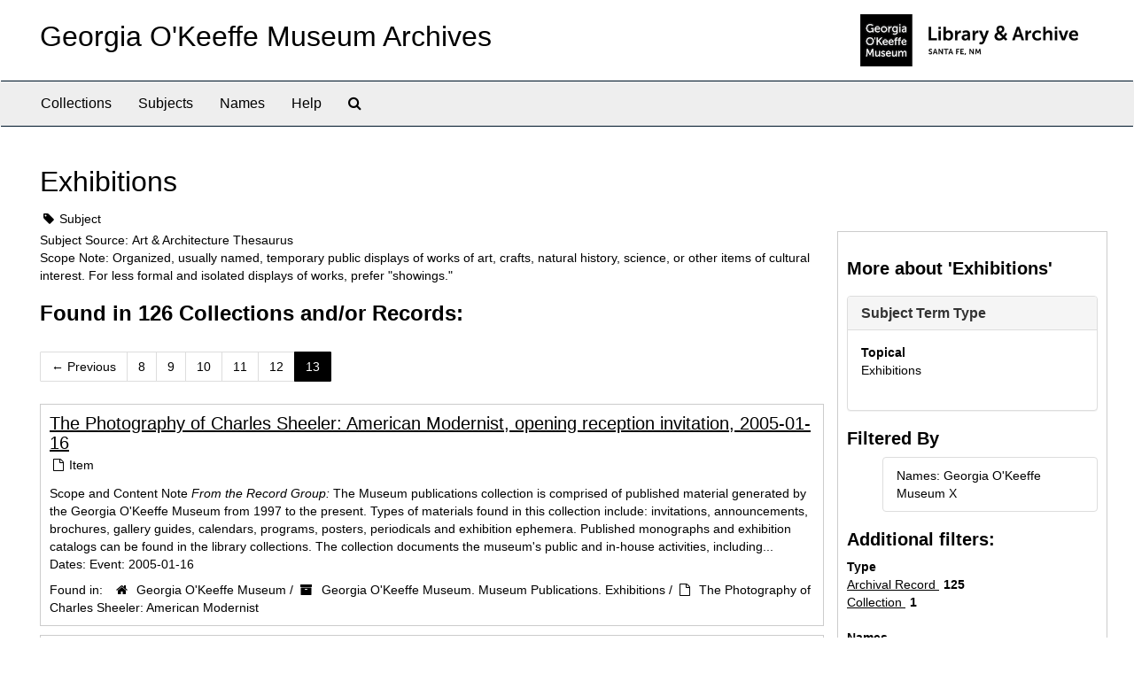

--- FILE ---
content_type: text/html;charset=utf-8
request_url: http://archive.okeeffemuseum.org/subjects/48?filter_fields%5B%5D=published_agents&filter_values%5B%5D=Georgia+O%27Keeffe+Museum&page=13
body_size: 22435
content:
<!DOCTYPE html>
<html lang="en">
<head>
	<meta charset="utf-8"/>
	<meta http-equiv="X-UA-Compatible" content="IE=edge"/>
	<meta name="viewport" content="width=device-width, initial-scale=1">
	<link href="/favicon.ico" rel="shortcut icon" type="image/x-icon" />
	<title>Exhibitions | Georgia O&#39;Keeffe Museum Archives</title>
	<meta name="csrf-param" content="authenticity_token" />
<meta name="csrf-token" content="RYm7juSOXKt/Z4+Yy7UGItMSGJtEjsGGtUI9P+sfq3CJq4VY4OIBaJuseH3CiwC+ldHZ6waUock0vWpwNF3sPQ==" />

		<meta name="referrer" content="origin-when-cross-origin" />

	<script>
	 var APP_PATH = '/';
	 var SHOW_IDENTIFIERS_IN_TREE = false;
	</script>

	<link rel="stylesheet" media="all" href="/assets/application-02d1eb57938469307edbcf2cb1dd2b1c8a8aa4c18303b998e1831119d70913fc.css" />
	<script src="/assets/application-6c09884a329c1b01012f3affd214e3848aaba6c34c1e1c97581cf5a61f7b1c7b.js"></script>

	

			<!-- Begin plugin layout -->
			<link rel="stylesheet" media="screen" href="/assets/custom.css" />
<meta name="keywords" content="archive" />
<link rel="stylesheet" href="https://use.typekit.net/nvr1uzc.css">
<link rel="shortcut icon" type="image/x-icon" href="/assets/images/favicon.ico">

			<!-- End plugin layout -->

<!-- HTML5 shim and Respond.js for IE8 support of HTML5 elements and media queries -->
<!-- WARNING: Respond.js doesn't work if you view the page via file:// -->
<!--[if lt IE 9]>
	<script src="https://oss.maxcdn.com/html5shiv/3.7.3/html5shiv.min.js"></script>
	<script src="https://oss.maxcdn.com/respond/1.4.2/respond.min.js"></script>
<![endif]-->
</head>

<body>
	<div class="skipnav">
  <a class="sr-only sr-only-focusable" href="#maincontent">Skip to main content</a>
</div>


	<div class="container-fluid no-pad">
		<section id="header">
  <div class="row">
    <div class="col-sm-8">
      <h1>
          <a title="Archive" href="http://archive.okeeffemuseum.org/">
        Georgia O&#39;Keeffe Museum Archives
          </a>
      </h1>
    </div>
    <div class="col-sm-4 hidden-xs"><img class="logo" src="/assets/images/logo-archive.png" alt="ArchivesSpace - a community served by Lyrasis." /></div>
  </div>
</section>

		<section id="navigation">
  <nav class="navbar navbar-default" aria-label="top-level navigation">
    <div class="container-fluid navbar-header top-bar">
      <button type="button" class="navbar-toggle collapsed" data-toggle="collapse" data-target="#collapsemenu"
              aria-expanded="false">
        <span class="sr-only">Toggle Navigation</span>
        <span class="icon-bar"></span>
        <span class="icon-bar"></span>
        <span class="icon-bar"></span>
      </button>
      <div class="collapse navbar-collapse" id="collapsemenu">
        <ul class="nav nav navbar-nav">
            <li><a href="/repositories/resources">Collections</a></li>
            <li><a href="/subjects">Subjects</a></li>
            <li><a href="/agents">Names</a></li>
            <li><a href="/help"><span class="translation_missing" title="translation missing: en.Help">Help</span></a></li>
            <li><a href="/search?reset=true" title="Search The Archives">
                <span class="fa fa-search" aria-hidden="true"></span>
                <span class="sr-only">Search The Archives</span>
              </a>
            </li>
        </ul>
      </div>
    </div>
  </nav>
</section>

	</div>

	<section id="content" class="container-fluid">
		<a name="maincontent" id="maincontent"></a>
		
		<div id="main-content">
  <div class="row" id="info_row">
    <div class="information col-sm-7">
      

<h1>
    Exhibitions
</h1>


<div class="badge-and-identifier">
  <div class="record-type-badge subject">
    <i class="fa fa-tag"></i>&#160;Subject 
  </div>
</div>

    </div>
    <div class="page_actions col-sm-5 right">
      <div title="Page Actions" class="text-right">
 <ul class="list-inline">
 </ul>
</div>

    </div>
  </div>
  <div class="row">
    <div class="information col-sm-9">
      <div class="clear">
        <span class="inline-label clear">Subject Source: </span>Art &amp; Architecture Thesaurus
      </div>
        <span class="inline-label">Scope Note:</span> Organized, usually named, temporary public displays of works of art, crafts, natural history, science, or other items of cultural interest. For less formal and isolated displays of works, prefer "showings."
        <h2>Found in 126 Collections and/or Records:</h2>
  <div id="paging">
  
  <ul class="pagination">
      <li class="previous"><a href="/subjects/48?filter_fields%5B%5D=published_agents&amp;filter_values%5B%5D=Georgia+O%27Keeffe+Museum&page=12"><span aria-hidden="true">&larr;</span> Previous</a></li>    
        <li><a href="/subjects/48?filter_fields%5B%5D=published_agents&amp;filter_values%5B%5D=Georgia+O%27Keeffe+Museum&page=8">8</a></li>
        <li><a href="/subjects/48?filter_fields%5B%5D=published_agents&amp;filter_values%5B%5D=Georgia+O%27Keeffe+Museum&page=9">9</a></li>
        <li><a href="/subjects/48?filter_fields%5B%5D=published_agents&amp;filter_values%5B%5D=Georgia+O%27Keeffe+Museum&page=10">10</a></li>
        <li><a href="/subjects/48?filter_fields%5B%5D=published_agents&amp;filter_values%5B%5D=Georgia+O%27Keeffe+Museum&page=11">11</a></li>
        <li><a href="/subjects/48?filter_fields%5B%5D=published_agents&amp;filter_values%5B%5D=Georgia+O%27Keeffe+Museum&page=12">12</a></li>
        <li class="active"><a href="#">13</a></li>
</ul>
</div>

       <div class="recordrow" style="clear:both" data-uri="/repositories/2/archival_objects/15157">
    

<h3>
    <a class="record-title" href="/repositories/2/archival_objects/15157">
      The Photography of Charles Sheeler: American Modernist, opening reception invitation, 2005-01-16
    </a>
</h3>


<div class="badge-and-identifier">
  <div class="record-type-badge archival_object">
    <i class="fa fa-file-o"></i>&#160;Item 
  </div>
</div>

    <div class="recordsummary" style="clear:both">

    <div class="abstract single_note">
      <span class='inline-label'>Scope and Content Note</span>
        <span class="inherit">From the Record Group:</span>
        The Museum publications collection is comprised of published material generated by the Georgia O'Keeffe Museum from 1997 to the present. Types of materials found in this collection include: invitations, announcements, brochures, gallery guides, calendars, programs, posters, periodicals and exhibition ephemera. Published monographs and exhibition catalogs can be found in the library collections. The collection documents the museum's public and in-house activities, including...
    </div>

    <div class="dates">
        <strong>Dates: </strong>
      Event: 2005-01-16
    </div>

  <div class="staff-hidden hide">
  </div>

    

  <div class="result_context">
      <strong>Found in: </strong>
<span class="repo_name">
  <span class='record-type-badge repository' aria-hidden='true'>       <i class='fa fa-home'></i>     </span>
  <a href="/repositories/2">Georgia O&#39;Keeffe Museum</a>
</span>

          /
<span class="resource_name">
  <span class='record-type-badge resource' aria-hidden='true'>       <i class='fa fa-archive'></i>     </span>
  <a href="/repositories/2/resources/47">Georgia O&#39;Keeffe Museum. Museum Publications. Exhibitions</a>
</span>

          /
<span class="archival_object_name">
  <span class='record-type-badge archival_object' aria-hidden='true'>       <i class='fa fa-file-o'></i>     </span>
  <a href="/repositories/2/archival_objects/2930">The Photography of Charles Sheeler: American Modernist</a>
</span>

  </div>




</div>


   </div>

       <div class="recordrow" style="clear:both" data-uri="/repositories/2/archival_objects/15158">
    

<h3>
    <a class="record-title" href="/repositories/2/archival_objects/15158">
      The Photography of Charles Sheeler: American Modernist, press packet, 2005 January 14 through May 1
    </a>
</h3>


<div class="badge-and-identifier">
  <div class="record-type-badge archival_object">
    <i class="fa fa-file-o"></i>&#160;Item 
  </div>
</div>

    <div class="recordsummary" style="clear:both">

    <div class="abstract single_note">
      <span class='inline-label'>Scope and Content Note</span>
        <span class="inherit">From the Record Group:</span>
        The Museum publications collection is comprised of published material generated by the Georgia O'Keeffe Museum from 1997 to the present. Types of materials found in this collection include: invitations, announcements, brochures, gallery guides, calendars, programs, posters, periodicals and exhibition ephemera. Published monographs and exhibition catalogs can be found in the library collections. The collection documents the museum's public and in-house activities, including...
    </div>

    <div class="dates">
        <strong>Dates: </strong>
      Event: 2005 January 14 through May 1
    </div>

  <div class="staff-hidden hide">
  </div>

    

  <div class="result_context">
      <strong>Found in: </strong>
<span class="repo_name">
  <span class='record-type-badge repository' aria-hidden='true'>       <i class='fa fa-home'></i>     </span>
  <a href="/repositories/2">Georgia O&#39;Keeffe Museum</a>
</span>

          /
<span class="resource_name">
  <span class='record-type-badge resource' aria-hidden='true'>       <i class='fa fa-archive'></i>     </span>
  <a href="/repositories/2/resources/47">Georgia O&#39;Keeffe Museum. Museum Publications. Exhibitions</a>
</span>

          /
<span class="archival_object_name">
  <span class='record-type-badge archival_object' aria-hidden='true'>       <i class='fa fa-file-o'></i>     </span>
  <a href="/repositories/2/archival_objects/2930">The Photography of Charles Sheeler: American Modernist</a>
</span>

  </div>




</div>


   </div>

       <div class="recordrow" style="clear:both" data-uri="/repositories/2/archival_objects/15116">
    

<h3>
    <a class="record-title" href="/repositories/2/archival_objects/15116">
      Views of the City: 1910s-1940s, brochure, 2000 November 14 through 2001 March 14
    </a>
</h3>


<div class="badge-and-identifier">
  <div class="record-type-badge archival_object">
    <i class="fa fa-file-o"></i>&#160;Item 
  </div>
</div>

    <div class="recordsummary" style="clear:both">

    <div class="abstract single_note">
      <span class='inline-label'>Scope and Content Note</span>
        <span class="inherit">From the Record Group:</span>
        The Museum publications collection is comprised of published material generated by the Georgia O'Keeffe Museum from 1997 to the present. Types of materials found in this collection include: invitations, announcements, brochures, gallery guides, calendars, programs, posters, periodicals and exhibition ephemera. Published monographs and exhibition catalogs can be found in the library collections. The collection documents the museum's public and in-house activities, including...
    </div>

    <div class="dates">
        <strong>Dates: </strong>
      Event: 2000 November 14 through 2001 March 14
    </div>

  <div class="staff-hidden hide">
  </div>

    

  <div class="result_context">
      <strong>Found in: </strong>
<span class="repo_name">
  <span class='record-type-badge repository' aria-hidden='true'>       <i class='fa fa-home'></i>     </span>
  <a href="/repositories/2">Georgia O&#39;Keeffe Museum</a>
</span>

          /
<span class="resource_name">
  <span class='record-type-badge resource' aria-hidden='true'>       <i class='fa fa-archive'></i>     </span>
  <a href="/repositories/2/resources/47">Georgia O&#39;Keeffe Museum. Museum Publications. Exhibitions</a>
</span>

          /
<span class="archival_object_name">
  <span class='record-type-badge archival_object' aria-hidden='true'>       <i class='fa fa-file-o'></i>     </span>
  <a href="/repositories/2/archival_objects/2906">Views of the City: 1910s-1940s</a>
</span>

  </div>




</div>


   </div>

       <div class="recordrow" style="clear:both" data-uri="/repositories/2/archival_objects/15118">
    

<h3>
    <a class="record-title" href="/repositories/2/archival_objects/15118">
      Views of the City: 1910s-1940s, checklist, 2000 November 14 through 2001 March 14
    </a>
</h3>


<div class="badge-and-identifier">
  <div class="record-type-badge archival_object">
    <i class="fa fa-file-o"></i>&#160;Item 
  </div>
</div>

    <div class="recordsummary" style="clear:both">

    <div class="abstract single_note">
      <span class='inline-label'>Scope and Content Note</span>
        <span class="inherit">From the Record Group:</span>
        The Museum publications collection is comprised of published material generated by the Georgia O'Keeffe Museum from 1997 to the present. Types of materials found in this collection include: invitations, announcements, brochures, gallery guides, calendars, programs, posters, periodicals and exhibition ephemera. Published monographs and exhibition catalogs can be found in the library collections. The collection documents the museum's public and in-house activities, including...
    </div>

    <div class="dates">
        <strong>Dates: </strong>
      Event: 2000 November 14 through 2001 March 14
    </div>

  <div class="staff-hidden hide">
  </div>

    

  <div class="result_context">
      <strong>Found in: </strong>
<span class="repo_name">
  <span class='record-type-badge repository' aria-hidden='true'>       <i class='fa fa-home'></i>     </span>
  <a href="/repositories/2">Georgia O&#39;Keeffe Museum</a>
</span>

          /
<span class="resource_name">
  <span class='record-type-badge resource' aria-hidden='true'>       <i class='fa fa-archive'></i>     </span>
  <a href="/repositories/2/resources/47">Georgia O&#39;Keeffe Museum. Museum Publications. Exhibitions</a>
</span>

          /
<span class="archival_object_name">
  <span class='record-type-badge archival_object' aria-hidden='true'>       <i class='fa fa-file-o'></i>     </span>
  <a href="/repositories/2/archival_objects/2906">Views of the City: 1910s-1940s</a>
</span>

  </div>




</div>


   </div>

       <div class="recordrow" style="clear:both" data-uri="/repositories/2/archival_objects/15117">
    

<h3>
    <a class="record-title" href="/repositories/2/archival_objects/15117">
      Views of the City: 1910s-1940s, opening reception invitation, 2000-11-17
    </a>
</h3>


<div class="badge-and-identifier">
  <div class="record-type-badge archival_object">
    <i class="fa fa-file-o"></i>&#160;Item 
  </div>
</div>

    <div class="recordsummary" style="clear:both">

    <div class="abstract single_note">
      <span class='inline-label'>Scope and Content Note</span>
        <span class="inherit">From the Record Group:</span>
        The Museum publications collection is comprised of published material generated by the Georgia O'Keeffe Museum from 1997 to the present. Types of materials found in this collection include: invitations, announcements, brochures, gallery guides, calendars, programs, posters, periodicals and exhibition ephemera. Published monographs and exhibition catalogs can be found in the library collections. The collection documents the museum's public and in-house activities, including...
    </div>

    <div class="dates">
        <strong>Dates: </strong>
      Event: 2000-11-17
    </div>

  <div class="staff-hidden hide">
  </div>

    

  <div class="result_context">
      <strong>Found in: </strong>
<span class="repo_name">
  <span class='record-type-badge repository' aria-hidden='true'>       <i class='fa fa-home'></i>     </span>
  <a href="/repositories/2">Georgia O&#39;Keeffe Museum</a>
</span>

          /
<span class="resource_name">
  <span class='record-type-badge resource' aria-hidden='true'>       <i class='fa fa-archive'></i>     </span>
  <a href="/repositories/2/resources/47">Georgia O&#39;Keeffe Museum. Museum Publications. Exhibitions</a>
</span>

          /
<span class="archival_object_name">
  <span class='record-type-badge archival_object' aria-hidden='true'>       <i class='fa fa-file-o'></i>     </span>
  <a href="/repositories/2/archival_objects/2906">Views of the City: 1910s-1940s</a>
</span>

  </div>




</div>


   </div>

       <div class="recordrow" style="clear:both" data-uri="/repositories/2/archival_objects/15119">
    

<h3>
    <a class="record-title" href="/repositories/2/archival_objects/15119">
      Views of the City: 1910s-1940s, patrons' preview invitation, 2000-11-15
    </a>
</h3>


<div class="badge-and-identifier">
  <div class="record-type-badge archival_object">
    <i class="fa fa-file-o"></i>&#160;Item 
  </div>
</div>

    <div class="recordsummary" style="clear:both">

    <div class="abstract single_note">
      <span class='inline-label'>Scope and Content Note</span>
        <span class="inherit">From the Record Group:</span>
        The Museum publications collection is comprised of published material generated by the Georgia O'Keeffe Museum from 1997 to the present. Types of materials found in this collection include: invitations, announcements, brochures, gallery guides, calendars, programs, posters, periodicals and exhibition ephemera. Published monographs and exhibition catalogs can be found in the library collections. The collection documents the museum's public and in-house activities, including...
    </div>

    <div class="dates">
        <strong>Dates: </strong>
      Event: 2000-11-15
    </div>

  <div class="staff-hidden hide">
  </div>

    

  <div class="result_context">
      <strong>Found in: </strong>
<span class="repo_name">
  <span class='record-type-badge repository' aria-hidden='true'>       <i class='fa fa-home'></i>     </span>
  <a href="/repositories/2">Georgia O&#39;Keeffe Museum</a>
</span>

          /
<span class="resource_name">
  <span class='record-type-badge resource' aria-hidden='true'>       <i class='fa fa-archive'></i>     </span>
  <a href="/repositories/2/resources/47">Georgia O&#39;Keeffe Museum. Museum Publications. Exhibitions</a>
</span>

          /
<span class="archival_object_name">
  <span class='record-type-badge archival_object' aria-hidden='true'>       <i class='fa fa-file-o'></i>     </span>
  <a href="/repositories/2/archival_objects/2906">Views of the City: 1910s-1940s</a>
</span>

  </div>




</div>


   </div>

  <div id="paging">
  
  <ul class="pagination">
      <li class="previous"><a href="/subjects/48?filter_fields%5B%5D=published_agents&amp;filter_values%5B%5D=Georgia+O%27Keeffe+Museum&page=12"><span aria-hidden="true">&larr;</span> Previous</a></li>    
        <li><a href="/subjects/48?filter_fields%5B%5D=published_agents&amp;filter_values%5B%5D=Georgia+O%27Keeffe+Museum&page=8">8</a></li>
        <li><a href="/subjects/48?filter_fields%5B%5D=published_agents&amp;filter_values%5B%5D=Georgia+O%27Keeffe+Museum&page=9">9</a></li>
        <li><a href="/subjects/48?filter_fields%5B%5D=published_agents&amp;filter_values%5B%5D=Georgia+O%27Keeffe+Museum&page=10">10</a></li>
        <li><a href="/subjects/48?filter_fields%5B%5D=published_agents&amp;filter_values%5B%5D=Georgia+O%27Keeffe+Museum&page=11">11</a></li>
        <li><a href="/subjects/48?filter_fields%5B%5D=published_agents&amp;filter_values%5B%5D=Georgia+O%27Keeffe+Museum&page=12">12</a></li>
        <li class="active"><a href="#">13</a></li>
</ul>
</div>


    </div>
    <div id="sidebar" class="col-sm-3 sidebar sidebar-container">
      <h3>More about 'Exhibitions'</h3>
      <div class="acc_holder clear" >
        <div class="panel-group" id="res_accordion">
              <div class="panel panel-default">
    <div class="panel-heading">
      <h2 class="panel-title">
        <a class="accordion-toggle" data-toggle="collapse"  href="#subject_terms" aria-expanded="true">
          <span class="translation_missing" title="translation missing: en.subject_term_type">Subject Term Type</span>
        </a>
      </h2>
    </div>
    <div id="subject_terms" class="panel-collapse collapse note_panel in">
      <div class="panel-body">
        <dl>
    <dt>Topical</dt>
    <dd>Exhibitions</dd>
</dl>
      </div>
    </div>
  </div>

        </div>
      </div>
      <script type="text/javascript" >
        initialize_accordion(".note_panel", "Expand All" , "Collapse All", true);
      </script>
        
<div class="filters">
    <h3>Filtered By </h3>
       <ul>
		  <li class="list-group-item"><span class="filter">Names: Georgia O&#39;Keeffe Museum
			  <a href="/subjects/48?"
					title="Remove this filter " class="delete_filter">X</a>
		  </li>
 </ul>
</div>

<h3>Additional filters: </h3>
<dl id="facets">



    <dt>Type</dt>
      <dd>
        <a href="/subjects/48?&amp;filter_fields[]=published_agents&amp;filter_values[]=Georgia+O%27Keeffe+Museum&amp;filter_fields[]=primary_type&amp;filter_values[]=archival_object"
           rel="nofollow"
           title="Filter By 'Archival Record'">
          Archival Record
        </a>
        <span class="recordnumber">125</span>
      </dd>
      <dd>
        <a href="/subjects/48?&amp;filter_fields[]=published_agents&amp;filter_values[]=Georgia+O%27Keeffe+Museum&amp;filter_fields[]=primary_type&amp;filter_values[]=resource"
           rel="nofollow"
           title="Filter By 'Collection'">
          Collection
        </a>
        <span class="recordnumber">1</span>
      </dd>
    <span class="type-spacer">&nbsp;</span>

    <dt>Names</dt>
      <dd>
        <a href="/subjects/48?&amp;filter_fields[]=published_agents&amp;filter_values[]=Georgia+O%27Keeffe+Museum&amp;filter_fields[]=published_agents&amp;filter_values[]=National+Gallery+of+Art+%281937%29"
           rel="nofollow"
           title="Filter By 'National Gallery of Art (1937)'">
          National Gallery of Art (1937)
        </a>
        <span class="recordnumber">2</span>
      </dd>
    <span class="type-spacer">&nbsp;</span>
</dl>


    </div>
  </div>
</div>

	</section>

	<script  type="text/javascript" >
		$(".upper-record-details .note-content").each(function(index, element){$(this).readmore(450)});
	</script>

	<div class="container-fluid panel-footer">
  <div class="row">
     <div class="col-md-12">
       <p class="footer-items">© Georgia O'Keeffe Museum
         | Learn more about the <a href="https://www.okeeffemuseum.org/library-and-archive/">Library & Archive at the Georgia O'Keeffe Museum</a>  </div>
  </div>
</div>


</body>
</html>
